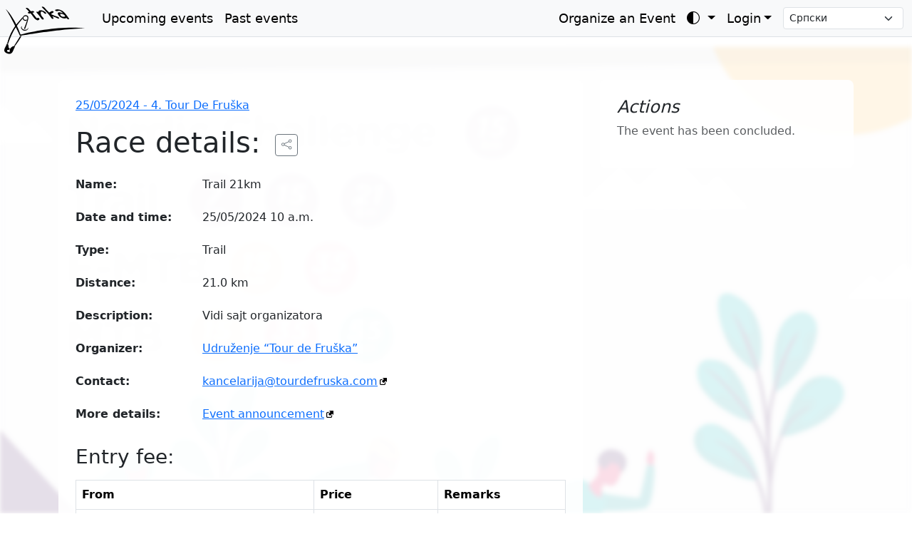

--- FILE ---
content_type: text/html; charset=utf-8
request_url: https://trka.rs/races/1124/
body_size: 8196
content:
<!DOCTYPE html>




<html lang="en-gb" class="h-100">

<head>
    <meta charset="utf-8">
    <meta name="viewport" content="width=device-width, initial-scale=1">
    <meta name="description" content="">
    <meta name="author" content="Boško Stupar">
    <title> Trail 21km - 4. Tour De Fruška </title>
    <link rel="shortcut icon" href="/static/favicon.391aab90536c.ico">

    <link href="/static/css/bootstrap.min.deb991cdf0ea.css" rel="stylesheet">

    <link rel="stylesheet" type="text/css" href="/static/css/additional.732fb1f64c9f.css">
    <link rel="stylesheet" type="text/css" href="/static/css/bootstrap-icons.min.229df889441f.css">
    <link rel="stylesheet" type="text/css" href="/static/css/flatpickr.min.d5a8fe561233.css">
    <link id="flatpickr-dark-theme" rel="stylesheet" type="text/css" href="/static/css/flatpickr.dark.0e14c2f507d6.css">
    <link rel="stylesheet" href="/static/css/vendor/leaflet.bf5f6064937c.css" />

    <script>
        const getStoredTheme = () => localStorage.getItem('theme');
        const setStoredTheme = theme => localStorage.setItem('theme', theme);

        const getPreferredTheme = () => {
            const storedTheme = getStoredTheme();
            if (storedTheme) {
                return storedTheme;
            }

            return 'auto';
        };

        const setTheme = theme => {
            if (theme === 'auto' && window.matchMedia('(prefers-color-scheme: dark)').matches) {
                document.documentElement.setAttribute('data-bs-theme', 'dark');
            } else {
                document.documentElement.setAttribute('data-bs-theme', theme);
                let effectiveTheme = theme;
                if (theme === 'auto') {
                    effectiveTheme = window.matchMedia('(prefers-color-scheme: dark)').matches ? 'dark' : 'light';
                }
                const flatpickrDarkTheme = document.getElementById('flatpickr-dark-theme');
                if (flatpickrDarkTheme) {
                    flatpickrDarkTheme.disabled = (effectiveTheme !== 'dark');
                }
            }
        };

        // Apply the theme on initial page load
        setTheme(getPreferredTheme());

        // Listen for changes in the device's color scheme
        window.matchMedia('(prefers-color-scheme: dark)').addEventListener('change', () => {
            if (getStoredTheme() !== 'light' && getStoredTheme() !== 'dark') {
                setTheme(getPreferredTheme());
            }
        });
    </script>

    

<link rel="stylesheet" href="/static/css/event.6cad8bdd659d.css">
<link rel="stylesheet" href="/static/css/vendor/leaflet.bf5f6064937c.css">
<link rel="stylesheet" href="/static/css/vendor/leaflet-elevation.min.adc205b23490.css" />

<meta property="description" content="Vidi sajt organizatora" />
<meta property="og:description" content="Vidi sajt organizatora" />
<meta name="author" content="Udruženje “Tour de Fruška”" />
<meta property="og:title" content="4. Tour De Fruška - Trail 21km" />
<meta name="twitter:card" content="summary_large_image">

<meta property="og:image" content="/media/uploads/2024/04/08/Poster_Trke.rs_copy.jpg" />
<meta name="twitter:image" content="/media/uploads/2024/04/08/Poster_Trke.rs_copy.jpg">
<link rel="image_src" href="/media/uploads/2024/04/08/Poster_Trke.rs_copy.jpg" />
<style>
    body.has-full-page-background::before {
        background-image: url('/media/uploads/2024/04/08/Poster_Trke.rs_copy.jpg');
    }
</style>


<script>(function(w,d,s,l,i){w[l]=w[l]||[];w[l].push({'gtm.start':
    new Date().getTime(),event:'gtm.js'});var f=d.getElementsByTagName(s)[0],
    j=d.createElement(s),dl=l!='dataLayer'?'&l='+l:'';j.async=true;j.src=
    'https://www.googletagmanager.com/gtm.js?id='+i+dl;f.parentNode.insertBefore(j,f);
    })(window,document,'script','dataLayer','GTM-PLM5ZDJX');</script>
</head>

<body class="d-flex flex-column h-100 has-full-page-background">

    <nav class="navbar navbar-expand-lg navbar-light fixed-top d-print-none">
        <div class="container-fluid">
            <a class="navbar-brand" href="/">
                <img class="logo-light" src="/static/img/trka.9d37dbe6017a.svg" alt="logo" />
                <img class="logo-dark" src="/static/img/trka_negative.8d5f01fe426b.svg" alt="logo" />
            </a>
            <button class="navbar-toggler" type="button" data-bs-toggle="collapse" data-bs-target="#mainNavbar"
                aria-controls="mainNavbar" aria-expanded="false" aria-label="Toggle navigation">
                <span class="navbar-toggler-icon"></span>
            </button>
            <div class="collapse navbar-collapse" id="mainNavbar">
                <ul class="navbar-nav me-auto mb-2 mb-lg-0">
                    <li class="nav-item">
                        <a class="nav-link" href="/events/">
                            Upcoming events
                        </a>
                    </li>
                    <li class="nav-item">
                        <a class="nav-link" href="/events/past/">
                            Past events
                        </a>
                    </li>
                    
                </ul>
                <ul class="navbar-nav mb-2 mb-lg-0">
                    <li class="nav-item">
                        <a class="nav-link" href="/for-organizers/">
                            Organize an Event
                        </a>
                    </li>
                    <li class="nav-item dropdown">
                        <button class="btn btn-link nav-link dropdown-toggle" id="bd-theme" type="button"
                            aria-expanded="false" data-bs-toggle="dropdown" aria-label="Toggle theme (auto)">
                            <i class="bi bi-circle-half"></i>
                        </button>
                        <ul class="dropdown-menu dropdown-menu-end" aria-labelledby="bd-theme">
                            <li>
                                <button type="button" class="dropdown-item d-flex align-items-center"
                                    data-bs-theme-value="light">
                                    <i class="bi bi-sun-fill me-2"></i>Light
                                </button>
                            </li>
                            <li>
                                <button type="button" class="dropdown-item d-flex align-items-center"
                                    data-bs-theme-value="dark">
                                    <i class="bi bi-moon-stars-fill me-2"></i>Dark
                                </button>
                            </li>
                            <li>
                                <button type="button" class="dropdown-item d-flex align-items-center"
                                    data-bs-theme-value="auto">
                                    <i class="bi bi-circle-half me-2"></i>Auto
                                </button>
                            </li>
                        </ul>
                    </li>
                    
                    <li class="nav-item dropdown">
                        <a class="nav-link dropdown-toggle" href="#" role="button" data-bs-toggle="dropdown"
                            aria-expanded="false">Login</a>
                        <ul class="dropdown-menu dropdown-menu-end">
                            <li>
                                <a class="dropdown-item" href="/auth/profile/_register/">
                                    Sign up
                                </a>
                            </li>
                            <li>
                                <a class="dropdown-item" href="/auth/login/?next=/races/1124/">
                                    Login
                                </a>
                            </li>
                        </ul>
                    </li>
                    <li class="align-self-center">
                        <form action="/i18n/setlang/" method="post" class="d-flex ms-2">
                            <input type="hidden" name="csrfmiddlewaretoken" value="OHZlpPtuAoYshQ6RYNmmpltuuPoTT5fGfJUZBu0VfjEyHI1zOiVMulYuLtDKae5H">
                            <input name="next" type="hidden" value="/races/1124/">
                            <select name="language" onchange="this.form.submit()" class="form-select form-select-sm">
                                
                                <option value="sr-RS" >Српски</option>
                                
                                <option value="sr-latn" >Srpski</option>
                                
                                <option value="en-GB" >English</option>
                                
                                <option value="hu-HU" >Magyar</option>
                                
                                <option value="de-DE" >Deutsch</option>
                                
                                <option value="de-CH" >Schwiizerdüütsch</option>
                                
                                <option value="fr" >Français</option>
                                
                            </select>
                        </form>
                    </li>
                    
                </ul>
            </div>
        </div>
    </nav>

    

    <main class="pt-5">
        












<div class="container py-4">
    <div class="row">
        <div class="col-lg-8">
            <div class="content-panel">
                <nav aria-label="breadcrumb">
                    <ol class="breadcrumb">
                        

    <li class="breadcrumb-item"><a href="/events/468-4-tour-de-fruska/">25/05/2024 - 4. Tour De Fruška</a></li>

                    </ol>
                </nav>

                <h1 class="mb-3">
                    Race details:
                    <button class="btn btn-outline-secondary btn-sm ms-2" onclick="copyToClipboard()"
                        data-bs-toggle="tooltip" title="Share the public URL to the event.">
                        <i class="bi bi-share"></i>
                    </button>
                </h1>
                
<div class="row mb-2">
    <div class="col-sm-4 col-md-3">
        <label class="col-form-label fw-bold">Name:</label>
    </div>
    <div class="col-sm-8 col-md-9">
        <p class="form-control-plaintext mb-0">
            
                Trail 21km
            
        </p>
    </div>
</div>
                
<div class="row mb-2">
    <div class="col-sm-4 col-md-3">
        <label class="col-form-label fw-bold">Date and time:</label>
    </div>
    <div class="col-sm-8 col-md-9">
        <p class="form-control-plaintext mb-0">
            
                25/05/2024 10 a.m.
            
        </p>
    </div>
</div>
                
<div class="row mb-2">
    <div class="col-sm-4 col-md-3">
        <label class="col-form-label fw-bold">Type:</label>
    </div>
    <div class="col-sm-8 col-md-9">
        <p class="form-control-plaintext mb-0">
            
                Trail
            
        </p>
    </div>
</div>
                
<div class="row mb-2">
    <div class="col-sm-4 col-md-3">
        <label class="col-form-label fw-bold">Distance:</label>
    </div>
    <div class="col-sm-8 col-md-9">
        <p class="form-control-plaintext mb-0">
            
                21.0 km
            
        </p>
    </div>
</div>
                
<div class="row mb-2">
    <div class="col-sm-4 col-md-3">
        <label class="col-form-label fw-bold">Description:</label>
    </div>
    <div class="col-sm-8 col-md-9">
        <p class="form-control-plaintext mb-0">
            
                Vidi sajt organizatora
            
        </p>
    </div>
</div>
                
                
<div class="row mb-2">
    <div class="col-sm-4 col-md-3">
        <label class="col-form-label fw-bold">Organizer:</label>
    </div>
    <div class="col-sm-8 col-md-9">
        <p class="form-control-plaintext mb-0">
            
                <a href="/organizers/91/events/">Udruženje “Tour de Fruška”</a>
            
        </p>
    </div>
</div>
                
<div class="row mb-2">
    <div class="col-sm-4 col-md-3">
      <label class="col-form-label fw-bold">Contact:</label>
    </div>
    <div class="col-sm-8 col-md-9">
      <div class="form-control-plaintext">
          <a href="mailto:kancelarija@tourdefruska.com" target="_blank">kancelarija@tourdefruska.com</a>
      </div>
    </div>
</div>
                
<div class="row mb-2">
    <div class="col-sm-4 col-md-3">
      <label class="col-form-label fw-bold">More details:</label>
    </div>
    <div class="col-sm-8 col-md-9">
      <div class="form-control-plaintext">
          <a href="https://www.tourdefruska.com/" target="_blank">Event announcement</a>
      </div>
    </div>
</div>

                

                
                

                
                <h3 class="mt-4 mb-3">Entry fee:</h3>
                <div class="table-responsive">
                    <table class="table table-bordered table-hover">
                        <thead>
                            <tr>
                                <th>From</th>
                                <th>Price</th>
                                <th>Remarks</th>
                            </tr>
                        </thead>
                        <tbody>
                            
                            <tr >
                                <td>10/11/2023 midnight</td>
                                <td>
                                    
                                    2800 RSD<br />
                                    
                                    28 €<br />
                                    
                                </td>
                                <td></td>
                            </tr>
                            
                            <tr >
                                <td>01/01/2024 midnight</td>
                                <td>
                                    
                                    3300 RSD<br />
                                    
                                    33 €<br />
                                    
                                </td>
                                <td></td>
                            </tr>
                            
                            <tr >
                                <td>01/05/2024 midnight</td>
                                <td>
                                    
                                    3800 RSD<br />
                                    
                                    38 €<br />
                                    
                                </td>
                                <td></td>
                            </tr>
                            
                        </tbody>
                    </table>
                </div>
                <p class="text-body-secondary mt-2">
                    <small>
                        Prices are per person in one of indicated currencies.
                    </small>
                </p>
                
                

            </div>
        </div>

        <div class="col-lg-4">
            <div class="position-sticky" style="top: 2rem;">
                <div class="content-panel">
                    <h4 class="fst-italic">Actions</h4>
                    
                    <p class="text-body-secondary">The event has been concluded.</p>
                    
                    
                </div>

                
            </div>
        </div>
    </div>

    
</div>


<div class="modal fade" id="confirmModal" tabindex="-1" aria-labelledby="confirmModalLabel" aria-hidden="true">
  <div class="modal-dialog">
    <div class="modal-content">
      <div class="modal-header">
        <h1 class="modal-title fs-5" id="confirmModalLabel">Confirm Action</h1>
        <button type="button" class="btn-close" data-bs-dismiss="modal" aria-label="Close"></button>
      </div>
      <div class="modal-body" id="confirmModalBody">
        ...
      </div>
      <div class="modal-footer">
        <button type="button" class="btn btn-secondary" data-bs-dismiss="modal">Cancel</button>
        <a id="confirmModalButton" href="#" class="btn btn-danger">Confirm</a>
      </div>
    </div>
  </div>
</div>

<!-- Share Event Modal -->
<div class="modal fade" id="shareEventModal" tabindex="-1" aria-labelledby="shareEventModalLabel" aria-hidden="true">
    <div class="modal-dialog">
        <div class="modal-content">
            <div class="modal-header">
                <h5 class="modal-title" id="shareEventModalLabel">Share Event</h5>
                <button type="button" class="btn-close" data-bs-dismiss="modal" aria-label="Close"></button>
            </div>
            <div class="modal-body">
                <p>The event URL has been copied to your clipboard!</p>

                <div id="nativeShareContainer" class="d-grid gap-2 mb-3 d-none">
                    <button class="btn btn-primary" onclick="nativeShare()">
                        <i class="bi bi-share-fill me-2"></i>Share via...
                    </button>
                    <div class="text-center text-muted small">or</div>
                </div>

                <div class="d-flex justify-content-center gap-4 mb-4 fs-3">
                    <a href="#" id="shareWhatsapp" target="_blank" class="text-success" title="WhatsApp"><i
                            class="bi bi-whatsapp"></i></a>
                    <a href="#" id="shareFacebook" target="_blank" class="text-primary" title="Facebook"><i
                            class="bi bi-facebook"></i></a>
                    <a href="#" id="shareTwitter" target="_blank" class="text-dark" title="X (Twitter)"><i
                            class="bi bi-twitter-x"></i></a>
                    <a href="#" id="shareEmail" target="_blank" class="text-secondary" title="Email"><i
                            class="bi bi-envelope-fill"></i></a>
                </div>

                <div class="input-group mb-3">
                    <input type="text" class="form-control" id="shareUrlInput" readonly>
                    <button class="btn btn-outline-secondary" type="button" onclick="copyInputToClipboard()"
                        title=" Copy to clipboard">
                        <i class="bi bi-clipboard"></i>
                    </button>
                </div>
            </div>
            <div class="modal-footer">
                <button type="button" class="btn btn-success" data-bs-dismiss="modal">OK</button>
            </div>
        </div>
    </div>
</div>

<script>
    function copyToClipboard() {
        let relativeUrl = "/events/468-4-tour-de-fruska/";
        let absoluteUrl = window.location.protocol + "//" + window.location.host + relativeUrl;
        let eventName = "4. Tour De Fruška";

        navigator.clipboard.writeText(absoluteUrl);

        // Populate social links
        document.getElementById('shareWhatsapp').href = "https://wa.me/?text=" + encodeURIComponent(absoluteUrl);
        document.getElementById('shareFacebook').href = "https://www.facebook.com/sharer/sharer.php?u=" + encodeURIComponent(absoluteUrl);
        document.getElementById('shareTwitter').href = "https://twitter.com/intent/tweet?url=" + encodeURIComponent(absoluteUrl) + "&text=" + encodeURIComponent(eventName);
        document.getElementById('shareEmail').href = "mailto:?subject=" + encodeURIComponent(eventName) + "&body=" + encodeURIComponent(absoluteUrl);

        // Check for native share support
        if (navigator.share) {
            document.getElementById('nativeShareContainer').classList.remove('d-none');
        }

        // Show modal
        var myModal = new bootstrap.Modal(document.getElementById('shareEventModal'));
        document.getElementById('shareUrlInput').value = absoluteUrl;
        myModal.show();
    }

    function nativeShare() {
        let relativeUrl = "/events/468-4-tour-de-fruska/";
        let absoluteUrl = window.location.protocol + "//" + window.location.host + relativeUrl;
        let eventName = "4. Tour De Fruška";

        if (navigator.share) {
            navigator.share({
                title: eventName,
                text: 'Check out this event!',
                url: absoluteUrl,
            })
                .catch((error) => console.log('Error sharing', error));
        }
    }

    function copyInputToClipboard() {
        var copyText = document.getElementById("shareUrlInput");
        copyText.select();
        copyText.setSelectionRange(0, 99999); // For mobile devices
        navigator.clipboard.writeText(copyText.value);
    }
</script>

    </main>

    <footer class="footer mt-auto py-3 d-print-none">
        <div class="container">
            <ul class="nav">
                <li class="nav-item">
                    <span class="nav-link text-muted">
                        
Copyright © 2026 Race center. All rights reserved.
                    </span>
                </li>
                <li class="nav-item">
                    <a class="nav-link" href="/about/">
                        About
                    </a>
                </li>
                <li class="nav-item">
                    <a class="nav-link" href="/contact/">
                        Contact us
                    </a>
                </li>
                <li class="nav-item">
                    <a class="nav-link" href="/terms/">
                        Terms
                    </a>
                </li>
                
            </ul>
        </div>
    </footer>

    <script src="/static/js/bootstrap.bundle.min.1d14f3140a35.js"></script>
    <script src="/static/js/vendor/leaflet.cc48e11dbfdc.js"></script>

    <script>
        document.addEventListener('DOMContentLoaded', function () {
            const focusElement = document.querySelector('.focus');
            if (focusElement) {
                focusElement.focus();
            }

            const titleFallback = "Race center";
            if (document.title === "") {
                document.title = titleFallback;
            } else {
                document.title = document.title + ' - ' + titleFallback;
            }

            // Custom modal logic
            const messageContainer = document.querySelector('.rc-modal-background');

            if (messageContainer) {

                // Function to hide the container if no messages are left
                const hideContainerIfEmpty = () => {
                    // We use a small delay to allow the fade-out animation to finish
                    setTimeout(function () {
                        const remainingMessages = messageContainer.querySelectorAll('.alert');
                        if (remainingMessages.length === 0) {
                            messageContainer.style.display = 'none';
                        }
                    }, 200); // 200ms delay
                };

                // 1. Logic for the 'x' button on each alert
                const closeButtons = messageContainer.querySelectorAll('.btn-close');
                closeButtons.forEach(button => {
                    button.addEventListener('click', hideContainerIfEmpty);
                });

                // 2. Logic for clicking the gray background to dismiss
                messageContainer.addEventListener('click', function (event) {
                    if (event.target === messageContainer) {
                        messageContainer.style.display = 'none';
                    }
                });

                // 3. Logic for pressing the Escape key to dismiss
                document.addEventListener('keydown', function (event) {
                    if (event.key === "Escape") {
                        messageContainer.style.display = 'none';
                    }
                });
            }

            // --- Theme Switcher Button Logic ---
            const themeSwitcherButton = document.getElementById('bd-theme');
            const themeSwitcherIcon = themeSwitcherButton.querySelector('i.bi');

            // This function updates the icon on the main button
            const updateActiveIcon = (theme) => {
                if (theme === 'dark') {
                    themeSwitcherIcon.className = 'bi bi-moon-stars-fill';
                } else if (theme === 'light') {
                    themeSwitcherIcon.className = 'bi bi-sun-fill';
                } else {
                    themeSwitcherIcon.className = 'bi bi-circle-half';
                }
            };

            // Set the correct icon when the page loads
            updateActiveIcon(getPreferredTheme());

            // Add click listeners to each theme button in the dropdown
            document.querySelectorAll('[data-bs-theme-value]').forEach(toggle => {
                toggle.addEventListener('click', () => {
                    const theme = toggle.getAttribute('data-bs-theme-value');
                    setStoredTheme(theme);
                    setTheme(theme);
                    updateActiveIcon(theme); // Update the icon on click
                });
            });

            // --- "TO TOP" BUTTON LOGIC ---
            const toTopBtn = document.getElementById('toTopBtn');
            if (toTopBtn) {
                // Show the button when user scrolls down
                window.addEventListener('scroll', function () {
                    if (document.body.scrollTop > 100 || document.documentElement.scrollTop > 100) {
                        toTopBtn.classList.remove('d-none');
                    } else {
                        toTopBtn.classList.add('d-none');
                    }
                });

                // Scroll to the top when the button is clicked
                toTopBtn.addEventListener('click', function (e) {
                    e.preventDefault();
                    window.scrollTo({ top: 0, behavior: 'smooth' });
                });
            }

            // --- DESKTOP COLLAPSIBLE SIDEBAR ---
            const desktopToggleBtn = document.getElementById('desktop-sidebar-toggle');
            const mainSidebar = document.getElementById('sidebarMenu');
            const mainContent = document.querySelector('div.dashboard-main-content');
            function expandMainContent(mainContent) {
                mainContent.classList.remove('col-md-9', 'col-lg-10');
                mainContent.classList.add('col');
            }
            function collapseMainContent(mainContent) {
                mainContent.classList.remove('col');
                mainContent.classList.add('col-md-9', 'col-lg-10');
            }
            const getSidebarState = () => localStorage.getItem('sidebarState');
            if (getSidebarState() === 'collapsed') {
                mainSidebar.classList.toggle('collapsed');
                expandMainContent(mainContent);
            }

            if (desktopToggleBtn && mainSidebar && mainContent) {
                desktopToggleBtn.addEventListener('click', function () {
                    mainSidebar.classList.toggle('collapsed');

                    if (mainSidebar.classList.contains('collapsed')) {
                        expandMainContent(mainContent);
                        localStorage.setItem('sidebarState', 'collapsed');
                    } else {
                        collapseMainContent(mainContent);
                        localStorage.removeItem('sidebarState');
                    }
                });
            }

            // Initialize Bootstrap 5 Tooltips
            const tooltipTriggerList = document.querySelectorAll('[data-bs-toggle="tooltip"]');
            const tooltipList = [...tooltipTriggerList].map(tooltipTriggerEl => new bootstrap.Tooltip(tooltipTriggerEl));
        });
    </script>

    


<script src="/static/js/vendor/leaflet.cc48e11dbfdc.js"></script>

<!--script src="https://unpkg.com/d3@5.7.0/dist/d3.min.js"></script-->
<link rel="stylesheet" href="https://unpkg.com/@raruto/leaflet-elevation/dist/leaflet-elevation.css" />
<script src="https://unpkg.com/@raruto/leaflet-elevation/dist/leaflet-elevation.js"></script>

<script>
    // Fix for Leaflet marker images in Django static folder
    delete L.Icon.Default.prototype._getIconUrl;
    L.Icon.Default.mergeOptions({
        iconRetinaUrl: "/static/css/images/marker-icon-2x.401d815dc206.png",
        iconUrl: "/static/css/images/marker-icon.2273e3d8ad92.png",
        shadowUrl: "/static/css/images/marker-shadow.44a526eed258.png"
    });
</script>

<script src="/static/js/leaflet_map_initializer.af68280ea6e0.js"></script>

<script id="initial-map-data" type="application/json">
    {
        "latitude": None,
        "longitude": None,
        "event_name": "Tour De Fruška",
        "location_name": "None"
    }
</script>

<script>
    document.addEventListener('DOMContentLoaded', () => {
    // Find the modal element in the DOM
    const confirmModalEl = document.getElementById('confirmModal');

    // Only run the script if the modal exists on the page
    if (confirmModalEl) {
        // Create a Bootstrap Modal instance
        const confirmModal = new bootstrap.Modal(confirmModalEl);

        // Get references to the parts of the modal we need to update
        const confirmModalBody = document.getElementById('confirmModalBody');
        const confirmModalButton = document.getElementById('confirmModalButton');

        // Find all links on the page that have the `data-confirm-message` attribute
        document.querySelectorAll('[data-confirm-message]').forEach(link => {
            // Add a click listener to each of those links
            link.addEventListener('click', (event) => {
                // Prevent the link from navigating to the URL immediately
                event.preventDefault();

                // Get the confirmation message and the link's URL from its data attributes
                const message = link.dataset.confirmMessage;
                const url = link.href;

                // Update the modal's content with the message and URL
                confirmModalBody.textContent = message;
                confirmModalButton.href = url;

                // Show the modal
                confirmModal.show();
            });
        });
    }
});

    
</script>


    <noscript><iframe src="https://www.googletagmanager.com/ns.html?id=GTM-PLM5ZDJX" height="0" width="0"
            style="display:none;visibility:hidden"></iframe></noscript>

    

    <a href="#" id="toTopBtn" class="btn btn-dark btn-lg d-none" role="button">
        <i class="bi bi-arrow-up"></i>
    </a>
</body>

</html>

--- FILE ---
content_type: text/css
request_url: https://trka.rs/static/css/vendor/leaflet-elevation.min.adc205b23490.css
body_size: 5258
content:
.leaflet-hidden{visibility:hidden}.legend{cursor:pointer}.leaflet-container{z-index:0}.elevation-control .background{background-color:var(--ele-bg,rgba(70,130,180,.2));border-radius:5px;display:block;max-width:100%;overflow:visible;touch-action:none;user-select:none}.elevation-control .area>foreignObject,.elevation-control .axis,.elevation-control .grid,.elevation-control .tooltip,.height-focus.line{pointer-events:none}.elevation-control .axis line,.elevation-control .axis path{stroke:var(--ele-axis,#2d1130);stroke-width:1;fill:none}.elevation-control .grid .tick line{stroke:var(--ele-grid,#eee);stroke-width:1px;shape-rendering:crispEdges}.elevation-control .grid path{stroke-width:0}.elevation-control .axis text,.elevation-control .legend text,.elevation-control .point text{fill:#000;stroke:#fff;stroke-width:2px;font-weight:700;paint-order:stroke fill}.elevation-control .y.axis text{text-anchor:end}.elevation-control .area{fill:var(--ele-area,#4682b4);stroke:var(--ele-stroke,#000);stroke-width:1.2;paint-order:stroke fill}.elevation-control .horizontal-drag-line{stroke:transparent;stroke-dasharray:5;stroke-width:1.1;cursor:row-resize}.elevation-control .active .horizontal-drag-line{stroke:#000}.elevation-control .horizontal-drag-label{fill:#000;stroke:#fff;stroke-width:2px;font-weight:700;paint-order:stroke}.elevation-control .ruler{color:#000;cursor:row-resize}.elevation-control .mouse-focus-line{stroke:#000;stroke-width:1}.elevation-control .mouse-focus-label-rect{fill:#000;fill-opacity:.75;stroke-width:1;stroke:#444}.elevation-control .mouse-focus-label-text{fill:#fff;font-size:10px}.elevation-control .brush .overlay{cursor:unset}.elevation-control .brush .selection{fill:var(--ele-brush,rgba(23,74,117,.4));stroke:none;fill-opacity:unset}.elevation-summary{font-family:Lucida Grande,Lucida Sans Unicode,Verdana,Arial,Helvetica,sans-serif;font-size:12px;margin:var(--ele-sum-margin,0 auto);text-shadow:var(--ele-sum-shadow,1px 0 0 #fff,-1px 0 0 #fff,0 1px 0 #fff,0 -1px 0 #fff,1px 1px #fff,-1px -1px 0 #fff,1px -1px 0 #fff,-1px 1px 0 #fff)}.elevation-summary>span:not(:last-child):after{content:var(--ele-sum-sep,"")}.multiline-summary>span{display:block}.multiline-summary .download{float:right;font-size:1.2em;font-weight:700;margin-right:2em;margin-top:-3em}.elevation-summary .summaryvalue{font-weight:700}.elevation-toggle-icon{background-color:#fff;border-radius:5px;box-shadow:0 1px 7px rgba(0,0,0,.4);cursor:pointer;display:inline-block;height:var(--ele-toggle-size,36px);position:var(--ele-toggle-pos,relative);right:5px;top:5px;width:var(--ele-toggle-size,36px)}.elevation-toggle-icon:before{color:#000;content:"\2716";display:var(--ele-close-btn,none);font-size:15px;font-weight:700;line-height:20px;text-align:center;width:100%}.leaflet-elevation-pane .height-focus,.leaflet-overlay-pane .height-focus{stroke:#000;fill:var(--ele-circle,var(--ele-area,#fff))}.leaflet-elevation-pane .height-focus.line,.leaflet-overlay-pane .height-focus.line{stroke-width:2}.leaflet-elevation-pane .height-focus-label,.leaflet-overlay-pane .height-focus-label{fill:#000;stroke:#fff;stroke-width:2px;font-size:12px;font-weight:600;paint-order:stroke}.elevation-position-icon:before,.elevation-waypoint-icon:before{background:var(--ele-marker) no-repeat center center /contain;content:"";display:inline-block;height:100%;width:100%}.elevation-polyline{stroke:var(--ele-poly,var(--ele-area,#000));filter:drop-shadow(1px 1px 0 #FFF) drop-shadow(-1px -1px 0 #FFF) drop-shadow(1px -1px 0 #FFF) drop-shadow(-1px 1px 0 #FFF)}.elevation-detached{font:12px/1.5 Helvetica Neue,Arial,Helvetica,sans-serif;height:auto;position:relative;width:100%;z-index:0}.elevation-detached .area{fill-opacity:var(--ele-alpha,.8)}.elevation-detached.elevation-collapsed .elevation-summary{display:block}.elevation-detached.elevation-collapsed .elevation-toggle-icon{bottom:5px;margin:auto;right:9px;top:5px}.elevation-control.elevation-collapsed>*{display:none}.elevation-control.elevation-collapsed>.elevation-toggle-icon{display:inline-block}.elevation-detached{--ele-sum-margin:12px 35px;--ele-sum-shadow:none;--ele-toggle-pos:absolute}.elevation-expanded{--ele-close-btn:inline-block;--ele-toggle-bg:none;--ele-toggle-pos:absolute;--ele-toggle-size:20px}.inline-summary{--ele-sum-sep:"\0020\2014\0020"}.elevation-waypoint-icon{--ele-marker:url("../images/elevation-pushpin.e32be59aa58b.svg")}.elevation-position-icon{--ele-marker:url("../images/elevation-position.1e66cfc70655.svg")}.lime-theme{--ele-bg:rgba(156,194,34,.2);--ele-axis:#566b13;--ele-area:#9cc222;--ele-grid:#ccc;--ele-brush:rgba(99,126,11,.4);--ele-poly:#566b13;--ele-line:#70ab00}.steelblue-theme{--ele-axis:#0d1821;--ele-area:#4682b4;--ele-brush:rgba(23,74,117,.4);--ele-line:#174a75}.purple-theme{--ele-bg:rgba(115,44,123,.2);--ele-area:#732c7b;--ele-brush:rgba(74,14,80,.4);--ele-line:#732c7b}.yellow-theme{--ele-area:#ff0}.red-theme{--ele-area:red}.magenta-theme{--ele-bg:hsla(0,0%,100%,.47);--ele-area:#ff005e}.lightblue-theme{--ele-area:#36c;--ele-alpha:0.45;--ele-stroke:#4682b4;--ele-circle:#fff;--ele-line:#000}.elevation-detached.lightblue-theme .area{stroke:#36c}.dist-marker{background:#fff;border:1px solid #777;border-radius:10px;color:#000;font-size:.5rem;text-align:center}

--- FILE ---
content_type: application/javascript
request_url: https://trka.rs/static/js/leaflet_map_initializer.af68280ea6e0.js
body_size: 4255
content:
function initializeLeafletMap(options) {
    const mapContainer = document.getElementById(options.mapId);
    if (!mapContainer) {
        console.error(`Map container with ID "${options.mapId}" not found.`);
        return;
    }

    const mapDataElement = document.getElementById(options.mapDataId);
    // If the data element is missing, we shouldn't crash. Just warn and return.
    if (!mapDataElement) {
        console.warn(`Map data element with ID "${options.mapDataId}" not found. Map will not initialize.`);
        return null;
    }

    let mapData = {};

    if (mapDataElement) {
        try {
            mapData = JSON.parse(mapDataElement.textContent);
        } catch (e) {
            console.error("Failed to parse map JSON data", e);
        }
    }

    const initialLat = mapData.latitude || 47.3769;
    const initialLng = mapData.longitude || 8.5417;
    const initialZoom = mapData.latitude ? 15 : 5;

    // Initialize Map
    const map = L.map(options.mapId, {
        dragging: true,
        scrollWheelZoom: false
    }).setView([initialLat, initialLng], initialZoom);

    // Enable scroll zoom on click
    map.on('click', () => {
        map.scrollWheelZoom.enable();
    });

    L.tileLayer('https://{s}.tile.openstreetmap.org/{z}/{x}/{y}.png', {
        attribution: '&copy; <a href="https://www.openstreetmap.org/copyright">OpenStreetMap</a> contributors'
    }).addTo(map);

    let currentMarker = null;

    function onMarkerDragEnd(e) {
        const newLatLng = e.target.getLatLng();
        if (options.latInput) options.latInput.value = newLatLng.lat;
        if (options.lngInput) options.lngInput.value = newLatLng.lng;
    }

    function placeMarker(lat, lng, label = '') {
        if (options.latInput) options.latInput.value = lat;
        if (options.lngInput) options.lngInput.value = lng;
        if (options.locationNameInput) {
            options.locationNameInput.value = label.split(',')[0].trim();
        }

        if (currentMarker) {
            currentMarker.setLatLng([lat, lng]);
        } else {
            currentMarker = L.marker([lat, lng], { draggable: options.isDraggable }).addTo(map);
            if (options.isDraggable) {
                currentMarker.on('dragend', onMarkerDragEnd);
            }
        }

        // Only re-center if we are setting the initial marker or searching
        map.setView([lat, lng], 15);

        if (label && !options.isDraggable) {
            currentMarker.bindPopup(`<b>${label}</b>`).openPopup();
        }
    }

    // Handle GeoSearch if a container is provided (and library is loaded)
    if (options.geoSearchContainerId && window.GeoSearch) {
        const search = new GeoSearch.GeoSearchControl({
            provider: new GeoSearch.OpenStreetMapProvider(),
            style: 'bar',
            showMarker: false,
            autoClose: true,
            searchLabel: options.searchLabel || 'Enter address',
            keepResult: true,
            container: options.geoSearchContainerId
        });

        map.addControl(search);
        map.on('geosearch/showlocation', (data) => placeMarker(data.location.y, data.location.x, data.location.label));
    }

    // Place initial marker if data exists
    if (mapData.latitude && mapData.longitude) {
        placeMarker(initialLat, initialLng, mapData.location_name || mapData.event_name || '');
    }

    return map;
}

function initializeElevationControl(map, gpxUrl, containerId, showProfile, pushpinUrl) {
    if (!map || !gpxUrl) return;

    let elevationOptions = {
        theme: "lime-theme",
        detached: true,
        elevationDiv: "#" + containerId,
        followMarker: true,
        zFollow: 15,
        height: 250,
        responsive: true,
        useHeightIndicator: true,
        distanceMarkers: false,
    };

    if (!showProfile) {
        const chartDiv = document.getElementById(containerId);
        if (chartDiv) chartDiv.style.display = 'none';
        elevationOptions.summary = false;
        elevationOptions.collapsed = true;
    }

    // Initialize the control
    const elevationControl = L.control.elevation(elevationOptions).addTo(map);

    // Load the GPX data
    elevationControl.load(gpxUrl);

    return elevationControl;
}